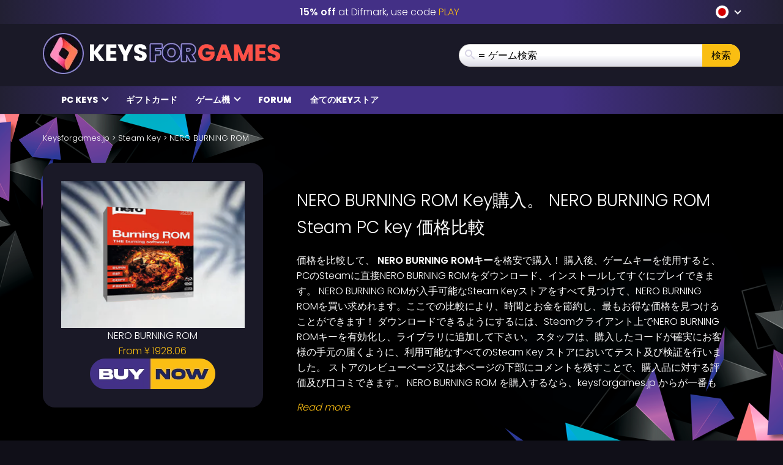

--- FILE ---
content_type: text/css
request_url: https://www.keysforgames.jp/wp-content/cache/autoptimize/css/autoptimize_single_e484b5af5a0fb1a3d6f401ed09c826ce.css?v=1768382299
body_size: 9213
content:
input[type=search]{-webkit-box-sizing:border-box;-moz-box-sizing:border-box;box-sizing:border-box}input[type=radio],input[type=checkbox]{margin:4px 0 0;margin-top:1px \9;line-height:normal}input[type=file]{display:block}input[type=range]{display:block;width:100%}select[multiple],select[size]{height:auto}input[type=file]:focus,input[type=radio]:focus,input[type=checkbox]:focus{outline:thin dotted;outline:5px auto -webkit-focus-ring-color;outline-offset:-2px}.form-control{display:block;width:100%;height:39px;padding:6px 12px;font-size:16px;line-height:1.6;color:#555;background-color:#fff;background-image:none;border:1px solid #dadbdd}.form-control:focus{border-color:#66afe9;outline:0;-webkit-box-shadow:inset 0 1px 1px rgba(0,0,0,.075),0 0 8px rgba(102,175,233,.6);box-shadow:inset 0 1px 1px rgba(0,0,0,.075),0 0 8px rgba(102,175,233,.6)}.form-control::-moz-placeholder{color:#999;opacity:1}.form-control:-ms-input-placeholder{color:#999}.form-control::-webkit-input-placeholder{color:#999}.form-control[disabled],.form-control[readonly],fieldset[disabled] .form-control{background-color:#eee;opacity:1}.form-control[disabled],fieldset[disabled] .form-control{cursor:not-allowed}textarea.form-control{height:auto}input[type=search]{-webkit-appearance:none}@media screen and (-webkit-min-device-pixel-ratio:0){input[type=date].form-control,input[type=time].form-control,input[type=datetime-local].form-control,input[type=month].form-control{line-height:39px}input[type=date].input-sm,.input-group-sm input[type=date],input[type=time].input-sm,.input-group-sm input[type=time],input[type=datetime-local].input-sm,.input-group-sm input[type=datetime-local],input[type=month].input-sm,.input-group-sm input[type=month]{line-height:33px}input[type=date].input-lg,.input-group-lg input[type=date],input[type=time].input-lg,.input-group-lg input[type=time],input[type=datetime-local].input-lg,.input-group-lg input[type=datetime-local],input[type=month].input-lg,.input-group-lg input[type=month]{line-height:49px}}.form-group{margin-bottom:15px}.radio,.checkbox{position:relative;display:block;margin-top:10px;margin-bottom:10px}.radio label,.checkbox label{min-height:25px;padding-left:20px;margin-bottom:0;font-weight:400;cursor:pointer}.radio input[type=radio],.radio-inline input[type=radio],.checkbox input[type=checkbox],.checkbox-inline input[type=checkbox]{position:absolute;margin-left:-20px;margin-top:4px \9}.radio+.radio,.checkbox+.checkbox{margin-top:-5px}.radio-inline,.checkbox-inline{position:relative;display:inline-block;padding-left:20px;margin-bottom:0;vertical-align:middle;font-weight:400;cursor:pointer}.radio-inline+.radio-inline,.checkbox-inline+.checkbox-inline{margin-top:0;margin-left:10px}input[type=radio][disabled],input[type=radio].disabled,fieldset[disabled] input[type=radio],input[type=checkbox][disabled],input[type=checkbox].disabled,fieldset[disabled] input[type=checkbox]{cursor:not-allowed}.radio-inline.disabled,fieldset[disabled] .radio-inline,.checkbox-inline.disabled,fieldset[disabled] .checkbox-inline{cursor:not-allowed}.radio.disabled label,fieldset[disabled] .radio label,.checkbox.disabled label,fieldset[disabled] .checkbox label{cursor:not-allowed}.form-control-static{padding-top:7px;padding-bottom:7px;margin-bottom:0;min-height:41px}.form-control-static.input-lg,.form-control-static.input-sm{padding-left:0;padding-right:0}.form-horizontal .radio,.form-horizontal .checkbox,.form-horizontal .radio-inline,.form-horizontal .checkbox-inline{margin-top:0;margin-bottom:0;padding-top:7px}.form-horizontal .radio,.form-horizontal .checkbox{min-height:32px}.form-horizontal .form-group{margin-left:-15px;margin-right:-15px}.form-horizontal .form-group:before,.form-horizontal .form-group:after{content:" ";display:table}.form-horizontal .form-group:after{clear:both}@media (min-width:768px){.form-horizontal .control-label{text-align:right;margin-bottom:0;padding-top:7px}}.btn{display:inline-block;margin-bottom:0;font-weight:400;text-align:center;vertical-align:middle;touch-action:manipulation;cursor:pointer;background-image:none;border:1px solid transparent;white-space:nowrap;padding:6px 12px;font-size:16px;line-height:1.6;border-radius:4px;-webkit-user-select:none;-moz-user-select:none;-ms-user-select:none;user-select:none}.btn:focus,.btn.focus,.btn:active:focus,.btn:active.focus,.btn.active:focus,.btn.active.focus{outline:thin dotted;outline:5px auto -webkit-focus-ring-color;outline-offset:-2px}.btn:hover,.btn:focus,.btn.focus{color:#333;text-decoration:none}.btn:active,.btn.active{outline:0;background-image:none;-webkit-box-shadow:inset 0 3px 5px rgba(0,0,0,.125);box-shadow:inset 0 3px 5px rgba(0,0,0,.125)}.btn.disabled,.btn[disabled],fieldset[disabled] .btn{cursor:not-allowed;opacity:.65;filter:alpha(opacity=65);-webkit-box-shadow:none;box-shadow:none}a.btn.disabled,fieldset[disabled] a.btn{pointer-events:none}.btn-default{color:#333;background-color:#fff;border-color:#ccc}.btn-default:focus,.btn-default.focus{color:#333;background-color:#e6e6e6;border-color:#8c8c8c}.btn-default:hover{color:#333;background-color:#e6e6e6;border-color:#adadad}.btn-default:active,.btn-default.active,.open>.btn-default.dropdown-toggle{color:#333;background-color:#e6e6e6;border-color:#adadad}.btn-default:active:hover,.btn-default:active:focus,.btn-default:active.focus,.btn-default.active:hover,.btn-default.active:focus,.btn-default.active.focus,.open>.btn-default.dropdown-toggle:hover,.open>.btn-default.dropdown-toggle:focus,.open>.btn-default.dropdown-toggle.focus{color:#333;background-color:#d4d4d4;border-color:#8c8c8c}.btn-default:active,.btn-default.active,.open>.btn-default.dropdown-toggle{background-image:none}.btn-default.disabled,.btn-default.disabled:hover,.btn-default.disabled:focus,.btn-default.disabled.focus,.btn-default.disabled:active,.btn-default.disabled.active,.btn-default[disabled],.btn-default[disabled]:hover,.btn-default[disabled]:focus,.btn-default[disabled].focus,.btn-default[disabled]:active,.btn-default[disabled].active,fieldset[disabled] .btn-default,fieldset[disabled] .btn-default:hover,fieldset[disabled] .btn-default:focus,fieldset[disabled] .btn-default.focus,fieldset[disabled] .btn-default:active,fieldset[disabled] .btn-default.active{background-color:#fff;border-color:#ccc}.btn-default .badge{color:#fff;background-color:#333}.btn-primary{color:#fff;background-color:#352b64;border-color:#2c2352}.btn-primary:focus,.btn-primary.focus{color:#fff;background-color:#221c40;border-color:#000}.btn-primary:hover{color:#fff;background-color:#221c40;border-color:#151127}.btn-primary:active,.btn-primary.active,.open>.btn-primary.dropdown-toggle{color:#fff;background-color:#221c40;border-color:#151127}.btn-primary:active:hover,.btn-primary:active:focus,.btn-primary:active.focus,.btn-primary.active:hover,.btn-primary.active:focus,.btn-primary.active.focus,.open>.btn-primary.dropdown-toggle:hover,.open>.btn-primary.dropdown-toggle:focus,.open>.btn-primary.dropdown-toggle.focus{color:#fff;background-color:#151127;border-color:#000}.btn-primary:active,.btn-primary.active,.open>.btn-primary.dropdown-toggle{background-image:none}.btn-primary.disabled,.btn-primary.disabled:hover,.btn-primary.disabled:focus,.btn-primary.disabled.focus,.btn-primary.disabled:active,.btn-primary.disabled.active,.btn-primary[disabled],.btn-primary[disabled]:hover,.btn-primary[disabled]:focus,.btn-primary[disabled].focus,.btn-primary[disabled]:active,.btn-primary[disabled].active,fieldset[disabled] .btn-primary,fieldset[disabled] .btn-primary:hover,fieldset[disabled] .btn-primary:focus,fieldset[disabled] .btn-primary.focus,fieldset[disabled] .btn-primary:active,fieldset[disabled] .btn-primary.active{background-color:#352b64;border-color:#2c2352}.btn-primary .badge{color:#352b64;background-color:#fff}.btn-success{color:#fff;background-color:#5cb85c;border-color:#4cae4c}.btn-success:focus,.btn-success.focus{color:#fff;background-color:#449d44;border-color:#255625}.btn-success:hover{color:#fff;background-color:#449d44;border-color:#398439}.btn-success:active,.btn-success.active,.open>.btn-success.dropdown-toggle{color:#fff;background-color:#449d44;border-color:#398439}.btn-success:active:hover,.btn-success:active:focus,.btn-success:active.focus,.btn-success.active:hover,.btn-success.active:focus,.btn-success.active.focus,.open>.btn-success.dropdown-toggle:hover,.open>.btn-success.dropdown-toggle:focus,.open>.btn-success.dropdown-toggle.focus{color:#fff;background-color:#398439;border-color:#255625}.btn-success:active,.btn-success.active,.open>.btn-success.dropdown-toggle{background-image:none}.btn-success.disabled,.btn-success.disabled:hover,.btn-success.disabled:focus,.btn-success.disabled.focus,.btn-success.disabled:active,.btn-success.disabled.active,.btn-success[disabled],.btn-success[disabled]:hover,.btn-success[disabled]:focus,.btn-success[disabled].focus,.btn-success[disabled]:active,.btn-success[disabled].active,fieldset[disabled] .btn-success,fieldset[disabled] .btn-success:hover,fieldset[disabled] .btn-success:focus,fieldset[disabled] .btn-success.focus,fieldset[disabled] .btn-success:active,fieldset[disabled] .btn-success.active{background-color:#5cb85c;border-color:#4cae4c}.btn-success .badge{color:#5cb85c;background-color:#fff}.btn-info{color:#fff;background-color:#5bc0de;border-color:#46b8da}.btn-info:focus,.btn-info.focus{color:#fff;background-color:#31b0d5;border-color:#1b6d85}.btn-info:hover{color:#fff;background-color:#31b0d5;border-color:#269abc}.btn-info:active,.btn-info.active,.open>.btn-info.dropdown-toggle{color:#fff;background-color:#31b0d5;border-color:#269abc}.btn-info:active:hover,.btn-info:active:focus,.btn-info:active.focus,.btn-info.active:hover,.btn-info.active:focus,.btn-info.active.focus,.open>.btn-info.dropdown-toggle:hover,.open>.btn-info.dropdown-toggle:focus,.open>.btn-info.dropdown-toggle.focus{color:#fff;background-color:#269abc;border-color:#1b6d85}.btn-info:active,.btn-info.active,.open>.btn-info.dropdown-toggle{background-image:none}.btn-info.disabled,.btn-info.disabled:hover,.btn-info.disabled:focus,.btn-info.disabled.focus,.btn-info.disabled:active,.btn-info.disabled.active,.btn-info[disabled],.btn-info[disabled]:hover,.btn-info[disabled]:focus,.btn-info[disabled].focus,.btn-info[disabled]:active,.btn-info[disabled].active,fieldset[disabled] .btn-info,fieldset[disabled] .btn-info:hover,fieldset[disabled] .btn-info:focus,fieldset[disabled] .btn-info.focus,fieldset[disabled] .btn-info:active,fieldset[disabled] .btn-info.active{background-color:#5bc0de;border-color:#46b8da}.btn-info .badge{color:#5bc0de;background-color:#fff}.btn-warning{color:#fff;background-color:#f0ad4e;border-color:#eea236}.btn-warning:focus,.btn-warning.focus{color:#fff;background-color:#ec971f;border-color:#985f0d}.btn-warning:hover{color:#fff;background-color:#ec971f;border-color:#d58512}.btn-warning:active,.btn-warning.active,.open>.btn-warning.dropdown-toggle{color:#fff;background-color:#ec971f;border-color:#d58512}.btn-warning:active:hover,.btn-warning:active:focus,.btn-warning:active.focus,.btn-warning.active:hover,.btn-warning.active:focus,.btn-warning.active.focus,.open>.btn-warning.dropdown-toggle:hover,.open>.btn-warning.dropdown-toggle:focus,.open>.btn-warning.dropdown-toggle.focus{color:#fff;background-color:#d58512;border-color:#985f0d}.btn-warning:active,.btn-warning.active,.open>.btn-warning.dropdown-toggle{background-image:none}.btn-warning.disabled,.btn-warning.disabled:hover,.btn-warning.disabled:focus,.btn-warning.disabled.focus,.btn-warning.disabled:active,.btn-warning.disabled.active,.btn-warning[disabled],.btn-warning[disabled]:hover,.btn-warning[disabled]:focus,.btn-warning[disabled].focus,.btn-warning[disabled]:active,.btn-warning[disabled].active,fieldset[disabled] .btn-warning,fieldset[disabled] .btn-warning:hover,fieldset[disabled] .btn-warning:focus,fieldset[disabled] .btn-warning.focus,fieldset[disabled] .btn-warning:active,fieldset[disabled] .btn-warning.active{background-color:#f0ad4e;border-color:#eea236}.btn-warning .badge{color:#f0ad4e;background-color:#fff}.btn-danger{color:#fff;background-color:#d9534f;border-color:#d43f3a}.btn-danger:focus,.btn-danger.focus{color:#fff;background-color:#c9302c;border-color:#761c19}.btn-danger:hover{color:#fff;background-color:#c9302c;border-color:#ac2925}.btn-danger:active,.btn-danger.active,.open>.btn-danger.dropdown-toggle{color:#fff;background-color:#c9302c;border-color:#ac2925}.btn-danger:active:hover,.btn-danger:active:focus,.btn-danger:active.focus,.btn-danger.active:hover,.btn-danger.active:focus,.btn-danger.active.focus,.open>.btn-danger.dropdown-toggle:hover,.open>.btn-danger.dropdown-toggle:focus,.open>.btn-danger.dropdown-toggle.focus{color:#fff;background-color:#ac2925;border-color:#761c19}.btn-danger:active,.btn-danger.active,.open>.btn-danger.dropdown-toggle{background-image:none}.btn-danger.disabled,.btn-danger.disabled:hover,.btn-danger.disabled:focus,.btn-danger.disabled.focus,.btn-danger.disabled:active,.btn-danger.disabled.active,.btn-danger[disabled],.btn-danger[disabled]:hover,.btn-danger[disabled]:focus,.btn-danger[disabled].focus,.btn-danger[disabled]:active,.btn-danger[disabled].active,fieldset[disabled] .btn-danger,fieldset[disabled] .btn-danger:hover,fieldset[disabled] .btn-danger:focus,fieldset[disabled] .btn-danger.focus,fieldset[disabled] .btn-danger:active,fieldset[disabled] .btn-danger.active{background-color:#d9534f;border-color:#d43f3a}.btn-danger .badge{color:#d9534f;background-color:#fff}.btn-link{color:#fabe12;font-weight:400;border-radius:0}.btn-link,.btn-link:active,.btn-link.active,.btn-link[disabled],fieldset[disabled] .btn-link{background-color:transparent;-webkit-box-shadow:none;box-shadow:none}.btn-link,.btn-link:hover,.btn-link:focus,.btn-link:active{border-color:transparent}.btn-link:hover,.btn-link:focus{color:#fabe12;text-decoration:underline;background-color:transparent}.btn-link[disabled]:hover,.btn-link[disabled]:focus,fieldset[disabled] .btn-link:hover,fieldset[disabled] .btn-link:focus{color:#777;text-decoration:none}.btn-lg{padding:10px 16px;font-size:20px;line-height:1.33333;border-radius:6px}.btn-sm{padding:5px 10px;font-size:14px;line-height:1.5;border-radius:3px}.btn-xs{padding:1px 5px;font-size:14px;line-height:1.5;border-radius:3px}.btn-block{display:block;width:100%}.btn-block+.btn-block{margin-top:5px}input[type=submit].btn-block,input[type=reset].btn-block,input[type=button].btn-block{width:100%}.clearfix:before,.clearfix:after{content:" ";display:table}.clearfix:after{clear:both}.center-block{display:block;margin-left:auto;margin-right:auto}.pull-right{float:right !important}.pull-left{float:left !important}.hide{display:none !important}.show{display:block !important}.invisible{visibility:hidden}.text-hide{font:0/0 a;color:transparent;text-shadow:none;background-color:transparent;border:0}.hidden{display:none !important}.affix{position:fixed}@media (max-width:767px){.hidden-xs{display:none !important}}.gform_wrapper ul{padding-left:0;list-style:none}.gform_wrapper li{margin-bottom:15px}.gform_wrapper form{margin-bottom:0}.gfield_required{padding-left:3px;color:#b94a48}.ginput_container input,.ginput_container select,.ginput_container textarea{display:block;width:100%;height:34px;padding:6px 12px;font-size:14px;line-height:1.428571429;color:#555;background-color:#fff;border:1px solid #ccc}.ginput_container input:focus,.ginput_container select:focus,.ginput_container textarea:focus{border-color:#66afe9;outline:0;-webkit-box-shadow:inset 0 1px 1px rgba(0,0,0,.075),0 0 8px rgba(102,175,233,.6);box-shadow:inset 0 1px 1px rgba(0,0,0,.075),0 0 8px rgba(102,175,233,.6)}.ginput_container input[disabled],.ginput_container select[disabled],.ginput_container textarea[disabled],.ginput_container input[readonly],.ginput_container select[readonly],.ginput_container textarea[readonly],fieldset[disabled] .ginput_container input,fieldset[disabled] .ginput_container select,fieldset[disabled] .ginput_container textarea{cursor:not-allowed;background-color:#eee}textarea.ginput_container input,textarea.ginput_container select,textarea.ginput_container textarea{height:auto}.ginput_container textarea{height:auto}.gform_button:focus{outline:5px auto -webkit-focus-ring-color;outline-offset:-2px}.gform_button:hover,.gform_button:focus{color:#333;text-decoration:none}.gform_button:active,.gform_button.active{outline:0;background-image:none;-webkit-box-shadow:inset 0 3px 5px rgba(0,0,0,.125);box-shadow:inset 0 3px 5px rgba(0,0,0,.125)}.gform_button.disabled,.gform_button[disabled],fieldset[disabled] .gform_button{cursor:not-allowed;pointer-events:none;opacity:.65;filter:alpha(opacity=65);-webkit-box-shadow:none;box-shadow:none}.gform_button:active,.gform_button.active,.open .dropdown-toggle.gform_button{background-image:none}.gform_button.disabled,.gform_button[disabled],fieldset[disabled] .gform_button,.gform_button.disabled:hover,.gform_button[disabled]:hover,fieldset[disabled] .gform_button:hover,.gform_button.disabled:focus,.gform_button[disabled]:focus,fieldset[disabled] .gform_button:focus,.gform_button.disabled:active,.gform_button[disabled]:active,fieldset[disabled] .gform_button:active,.gform_button.disabled.active,.gform_button[disabled].active,fieldset[disabled] .gform_button.active{background-color:#428bca;border-color:#357ebd}.gfield_error .gfield_label{color:#b94a48}.gfield_error input,.gfield_error select,.gfield_error textarea{border-color:#eed3d7;background-color:#f2dede;color:#b94a48}.gfield_error input:focus,.gfield_error select:focus,.gfield_error textarea:focus{border-color:#b94a48;outline:0;-webkit-box-shadow:inset 0 1px 1px rgba(0,0,0,.075),0 0 8px rgba(185,74,72,.6);box-shadow:inset 0 1px 1px rgba(0,0,0,.075),0 0 8px rgba(185,74,72,.6)}.gform_validation_container{display:none}.validation_error{margin-bottom:20px}.validation_error h2{font-size:16px}.validation_error h4{margin-top:0;color:inherit}.validation_error .alert-link{font-weight:700}.validation_error>p,.validation_error>ul{margin-bottom:0}.validation_error>p+p{margin-top:5px}.validation_error hr{border-top-color:#e6c1c7}.validation_error .alert-link{color:#953b39}#gforms_confirmation_message{padding:15px;margin-bottom:20px;border:1px solid transparent;border-radius:4px}#gforms_confirmation_message h4{margin-top:0;color:inherit}#gforms_confirmation_message .alert-link{font-weight:700}#gforms_confirmation_message>p,#gforms_confirmation_message>ul{margin-bottom:0}#gforms_confirmation_message>p+p{margin-top:5px}.gform_footer{clear:both}.nopadding{padding:0}.nopadding-left{padding-left:0}.nopadding-right{padding-right:0}.row.is-flex{display:flex;flex-wrap:wrap}.row.is-flex>[class*=col-]{display:flex;flex-direction:column}.row.is-flex{display:-webkit-box;display:-webkit-flex;display:-ms-flexbox;display:flex;-webkit-flex-wrap:wrap;-ms-flex-wrap:wrap;flex-wrap:wrap}.row.is-flex>[class*=col-]{display:-webkit-box;display:-webkit-flex;display:-ms-flexbox;display:flex;-webkit-box-orient:vertical;-webkit-box-direction:normal;-webkit-flex-direction:column;-ms-flex-direction:column;flex-direction:column}.search-form{position:relative}.search-results.top-games-list{position:absolute;z-index:2;line-height:1;width:100%;text-align:left;margin:0}.search-results.top-games-list ul{display:block;list-style:none;padding:0;margin:5px 0}.search-results.top-games-list .top-games-price{margin-top:7px}.search-results.top-games-list .top-games-title{margin-top:7px}.search-results.top-games-list .top-games-meta{width:69%}@media (min-width:768px){.search-results.top-games-list:not(.search-results-homepage){left:0;right:0}.search-results.top-games-list:not(.search-results-homepage) .top-games-img{width:auto}.search-results.top-games-list:not(.search-results-homepage) .top-games-meta{width:auto;margin-left:10px}}#comments .comment-list{list-style:none;margin:0;padding:0}#comments .comment-list li{background:#f9f8f8;padding:15px}#comments .comment-list li:nth-child(2n){background:#fff}#comments .comment-list li .comment-text .comment-text-title{display:block}#comments .comment-list li .comment-text .comment-text-title p{margin:0;font-size:15px;font-weight:600;white-space:nowrap;text-overflow:ellipsis;overflow:hidden;color:#000;width:35%}#comments .comment-list li .comment-text .comment-text-subtitle{display:block;color:#342f2f;font-size:14px;font-style:italic;margin-bottom:10px}#comments .comment-list li .comment-text .comment-reply-link{float:right}#comments .comment-list li ul{padding-left:10px;list-style:none;border-top:1px solid #ddd;margin-top:15px}#respond{padding:15px 0 0}#respond .btn{float:right}@media (max-width:768px){#respond{padding:0}}@media (max-width:768px){.form-group div:first-of-type .form-control{margin:0 0 15px}}.rating span.star{display:inline-block;font-family:FontAwesome;font-style:normal;font-weight:400}.rating span.star:hover{cursor:pointer}.rating span.star:before{color:#777;content:"\e906"}.rating span.star:hover:before,.rating span.star:hover~span.star:before{color:#352b64;content:"\e907"}.rating span.star:hover:after{direction:ltr;content:attr(title);position:absolute;left:0;bottom:-22px;white-space:nowrap;font:normal 14px/normal Arial,Helvetica,sans-serif}.ratings{width:125px;height:25px;display:inline-block;position:relative;margin-bottom:15px}.ratings:before,.ratings:after{display:inline-block;font-family:FontAwesome;font-style:normal;font-weight:400;font-size:25px;position:absolute;top:0;left:0}.ratings:before{color:#777;content:"\e906\e906\e906\e906\e906"}.ratings:after{color:#352b64;content:"\e907\e907\e907\e907\e907";overflow:hidden}.ratings.zero:after{content:"\e906\e906\e906\e906\e906"}.ratings.half:after{content:"\e905"}.ratings.one:after{content:"\e907"}.ratings.onehalf:after{content:"\e907\e905"}.ratings.two:after{content:"\e907\e907"}.ratings.twohalf:after{content:"\e907\e907\e905"}.ratings.three:after{content:"\e907\e907\e907"}.ratings.threehalf:after{content:"\e907\e907\e907\e905"}.ratings.four:after{content:"\e907\e907\e907\e907"}.ratings.fourhalf:after{content:"\e907\e907\e907\e907\e905"}.rating-form .gfield_radio li{float:left;padding:5px !important;width:30px;display:block;font-size:30px;cursor:pointer}.rating-form .gfield_radio li input{display:none !important}.rating-form .gfield_radio li label{margin-left:0 !important;cursor:pointer}i.fa-star,i.fa-star-half-o{color:#352b64}i.fa-star-o{color:#999}.reviews-average{text-align:center}.reviews-average .rating-title{display:block;font-weight:700}.top-games-list{margin-bottom:30px}.top-games-list a{border-radius:20px;background:#202533;padding:5px;display:flex;flex-direction:row;flex-wrap:nowrap;align-items:center;align-content:center;gap:10px;margin-bottom:3px;min-height:51px}.top-games-list a:hover{background:#35324e}.top-games-list .top-games-count{color:#fabe12;font-style:normal;font-size:23px;width:26px;text-align:center;display:block}.top-games-list img{width:82px;height:41px;object-fit:cover;display:block}.top-games-list .top-games-title{color:#fff;direction:ltr;font-size:13px;flex:1 1 0px;overflow:hidden;height:40px;align-content:center;word-wrap:break-word;text-overflow:ellipsis}.top-games-list .top-games-price{margin-left:auto;display:flex;font-weight:600;font-size:13px;color:#fff;background:#352b64;border-radius:20px;padding:10px;justify-content:center;flex-basis:65px}.top-games-list.popular-games-list a{padding-left:20px}.top-games-list.pre-paid-list a{background:#300e13}.top-games-list.pre-paid-list a:hover{background:#4f171f}.top-games-list.pre-paid-list .top-games-price{background:#5d2a31}.top-games-list.software-list a{background:#042226}.top-games-list.software-list a:hover{background:#052d33}.top-games-list.software-list .top-games-price{background:#0c4148}footer{z-index:1;position:relative}.footer{color:#fff}.footer .footer-title{font-size:18px;font-weight:700;text-transform:uppercase;display:block;margin-bottom:10px}.footer-wrapper{background-color:#151428;padding:30px 0}.footer-wrapper .logo-container{margin-bottom:30px}.footer-wrapper .paymentmethods{margin:15px 0}@media (max-width:768px){.footer-wrapper .paymentmethods{display:none}}.footer-wrapper .flex-row{justify-content:space-between;align-items:flex-start}@media (max-width:768px){.footer-wrapper .flex-row{display:block}}.footer-wrapper .footer-widget{margin-bottom:30px}.footer-wrapper .footer-widget ul{margin:0;padding:0;display:block;list-style:none}.footer-wrapper .footer-widget ul li{margin:4px 0}.footer-wrapper a{color:#fff;text-transform:uppercase;font-size:15px}.footer-wrapper a:hover,.footer-wrapper a:focus{color:#f15a24}.footer-wrapper .social{margin-bottom:45px}.footer-wrapper .social .social-icon{background:#f15a24;width:40px;display:inline-block;height:40px;border-radius:100%;color:#fff;line-height:40px;font-size:23px;text-align:center;margin-right:5px}.footer-wrapper .social .social-icon:hover{background:#fff;color:#f15a24}.footer-wrapper .social .social-icon i{line-height:40px}.copyright-wrapper{background:radial-gradient(circle,#433086 43%,#222033 100%);text-align:center;font-size:12px;padding:10px 0}.newsletter-wrapper{position:relative;text-align:center;background:#34257d;background:url(/wp-content/themes/mmo/assets/img/redesign/newsletter-bg.webp),linear-gradient(90deg,#34257d 0%,#00b0c8 50%,#34257d 100%);background-repeat:no-repeat;background-position:bottom;background-size:contain;padding:60px 0}.newsletter-wrapper .gform_wrapper ul{padding:0}.newsletter-wrapper .newsletter-title{margin:0;font-size:30px;display:block;text-transform:uppercase;line-height:1;font-weight:500}@media (max-width:768px){.newsletter-wrapper .newsletter-title{font-size:20px}}.newsletter-wrapper .newsletter-subtitle{margin:0 0 15px;font-size:50px;font-weight:800;display:block;text-transform:uppercase;line-height:1}@media (max-width:768px){.newsletter-wrapper .newsletter-subtitle{font-size:36px}}.newsletter-wrapper .ginput_container input,.newsletter-wrapper .ff-default .ff-el-form-control{padding:0 30px;color:#fff;background:#2c89b4;background:linear-gradient(90deg,#2c89b4 0%,#00b0c8 50%,#2c89b4 100%);border:3px solid #fff;border-radius:20px;text-align:center;text-transform:uppercase;font-size:28px;font-weight:700;height:60px;margin:0 auto;width:auto;filter:drop-shadow(0px 5px 10px rgba(24,0,24,.16))}@media (max-width:768px){.newsletter-wrapper .ginput_container input,.newsletter-wrapper .ff-default .ff-el-form-control{font-size:20px;max-width:100%}}.newsletter-wrapper .ginput_container input::placeholder,.newsletter-wrapper .ff-default .ff-el-form-control::placeholder{text-transform:uppercase;font-size:28px;font-weight:700;color:#fff}@media (max-width:768px){.newsletter-wrapper .ginput_container input::placeholder,.newsletter-wrapper .ff-default .ff-el-form-control::placeholder{font-size:20px}}.newsletter-wrapper input[type=submit],.newsletter-wrapper button[type=submit]{border-radius:20px;background-color:#fabe12;color:#1c2460;padding:5px 32px;text-transform:uppercase;font-size:28px;font-weight:700;border:0}@media (max-width:768px){.newsletter-wrapper input[type=submit],.newsletter-wrapper button[type=submit]{font-size:20px}}@media (max-width:768px){.newsletter-wrapper input[type=submit],.newsletter-wrapper button[type=submit]{border-radius:0;display:block;margin:0 auto 20px}}.newsletter-wrapper .gform_wrapper .top_label .gfield_label{display:none}.newsletter-wrapper .gform_wrapper .gform_footer{display:inline-block}.trustpilot a{text-align:center;display:flex;flex-direction:column;flex-wrap:nowrap;justify-content:center;align-content:center;align-items:center;gap:10px}.footer-platforms-wrapper{background:#000;padding:30px 0}.footer-platforms-wrapper .flex-row{justify-content:space-between;margin:0 auto;max-width:85%}.footer-platforms-wrapper img{max-width:calc(100% / 7)}@media (max-width:768px){.footer-platforms-wrapper{display:none}}.popular-games-section{padding:30px 0;z-index:1;position:relative}.latest-keys{display:grid;grid-template-columns:repeat(3,1fr);grid-column-gap:10px;grid-row-gap:10px}@media (max-width:768px){.latest-keys{margin-bottom:30px;grid-template-columns:repeat(2,1fr)}.latest-keys a:last-child{display:none}}.most-wanted-section{padding:30px 0}.most-wanted{display:grid;grid-template-columns:repeat(5,1fr);grid-column-gap:10px;grid-row-gap:10px}@media (max-width:768px){.most-wanted{grid-template-columns:repeat(2,1fr)}}.coupon-banner{margin-top:30px}.homepage-platforms{background:#433086;background:radial-gradient(circle,#433086 43%,#222033 100%);padding:30px 0;position:relative;z-index:1}.homepage-platforms .flex-row{justify-content:space-around;margin:0 auto;max-width:85%}@media (max-width:768px){.homepage-platforms .flex-row{flex-wrap:wrap}}.homepage-platforms img{max-width:calc(100% / 7)}@media (max-width:768px){.homepage-platforms img{max-width:calc(100% / 4)}}.popular-section{padding:60px 0}.home-content-section{padding:60px 0;color:#fff}.game-overview-content .popular-games-item{background:#060120}.sellers .seller-filter .genre-filter{float:left}.sellers .seller-filter .sort-filter{float:right;padding:0}.sellers .seller-filter .sort-filter select{background:#f7f6f6}.sellers .seller-filter:after{clear:both;content:" ";display:table}.game-pagination{padding:10px 0 20px;text-align:center}.game-pagination button{background:0 0;border:none;padding:0;font:inherit;cursor:pointer;outline:inherit;color:#fff}.game-pagination button svg{color:#17132d;background:#fff;border-radius:100%;line-height:1;vertical-align:middle;padding:3px;margin-left:5px}.game-pagination .prev-page{float:left}.game-pagination .next-page{float:right}.game-overview-sidebar-wrapper{margin:0}.game-overview-sidebar-wrapper .sidebar-normal-widget{margin:10px}.grid.loading{opacity:.5}.games-grid{margin:30px 0}.games-grid .grid{display:grid;grid-template-columns:repeat(5,1fr);grid-column-gap:10px;grid-row-gap:10px}@media (max-width:768px){.games-grid .grid{grid-template-columns:repeat(2,1fr)}}.games-grid .loader{display:none;margin:0 auto;position:relative;width:50px;height:50px;border-radius:200%;background-color:#d9d9d9}.games-grid .loader.active{display:block}.games-grid .loader:after{content:'';position:absolute;left:5px;top:5px;display:block;width:40px;height:40px;background:transparent url(//www.keysforgames.jp/wp-content/themes/mmo/assets/css/../img/loading-spin.svg) no-repeat left top/40px 40px}.no-results{padding:15px 0 0}.game-seller-content{background:#17132d}.game-seller-content .rd-heading{font-size:18px;padding:30px 0}.game-widget .widget-title{font-weight:600;font-size:19px;margin-bottom:10px;display:block}.game-widget img{margin:20px 5%;max-width:90%}.game-widget a{text-align:left;color:#000}.game-widget ul{padding:0}.game-widget.widget-paymentmethods img{padding:10px}.game-widget .logo-w{background:#fff;max-width:320px}.system_requirements .row{margin:0}.system_requirements em{font-style:normal}.system_requirements ul{list-style:none;padding:0 !important}.system_requirements h2,.system_requirements h3,.system_requirements h4,.system_requirements h5{font-size:17px}.system_requirements a{font-weight:700;font-style:italic;color:#3b3737}.system_requirements a:hover{color:#f15a24}.morecontent span{display:none}.morelink{display:block}.language-menu-selecter{padding:0;border:1px solid #523ca8;border-radius:3px}.language-menu-selecter>li{position:relative;display:block;padding:5px 20px 5px 5px;border-radius:3px}.language-menu-selecter>li a{color:#fff}.language-menu-selecter>li .menu-caret{content:'';position:absolute;border-right:1px solid #fff;border-bottom:1px solid #fff;width:6px;height:6px;top:calc(50% - 2px);right:8px;transform:translateY(-50%) rotate(45deg)}.language-menu-selecter>li:hover .dropdown-menu{display:block}.language-menu-selecter>li .dropdown-menu{position:absolute;top:100%;z-index:1000;display:none;white-space:nowrap;padding:0 10px 0 5px;list-style:none;background:#fff;box-shadow:0px 6px 6px 0px rgba(149,157,165,.2);left:-1px;columns:3;border:1px solid #523ca8;border-radius:3px}@media (max-width:991px){.language-menu-selecter>li .dropdown-menu{columns:2;left:-29px;right:-29px}}.language-menu-selecter>li .dropdown-menu li{margin:2px 10px 2px 0;font-size:14px}.language-menu-selecter>li .dropdown-menu li a{color:#282828}.games-types{display:flex;flex-wrap:wrap;gap:4px}.games-types a{display:inline-block;white-space:nowrap;color:#fff;background-color:#45a4ff;padding:5px 13px;border-radius:20px;text-transform:uppercase;font-weight:600;font-size:14px}.games-types a:hover{background-color:#7b63ff}.games-scores{display:flex;flex-direction:column;gap:10px}.games-scores a{display:block;padding:10px;border-radius:4px;overflow:hidden;border:1px solid #dadbdd;background:#fff;color:#000;font-size:12px}.games-scores a:hover{background:#f9f9f9}.games-scores .labels{display:flex;justify-content:space-between;margin-bottom:5px}.games-scores .labels .labels__positive{color:#0fae56}.games-scores .labels .labels__negative{color:#b13d2b}.games-scores .labels .svg-inline--fa{display:var(--fa-display,inline-block);height:1em;overflow:visible;vertical-align:-.125em}.games-scores .bars{display:flex;gap:2px;margin:5px 0}.games-scores .bars .bar{height:4px;border-radius:2px}.games-scores .bars .bar__positive{background:#0fae56}.games-scores .bars .bar__negative{background:#b13d2b}.games-scores .info{display:flex;justify-content:space-between;align-items:baseline}.sidebar-scores{display:flex;flex-direction:column;gap:15px}.game-rating{text-align:center}.game-rating p{margin-bottom:0}.game-rating .rating-container{display:block;padding:10px;border-radius:4px;overflow:hidden;background:#fff;color:#000;font-size:12px}.game-rating i{font-size:25px}.sidebar-top-games-list{margin:30px 0}.sidebar-top-games-list.top-games-list a{padding-left:15px}.howlongtobeat a{color:#fff}.howlongtobeat a>div{display:flex;gap:10px}.howlongtobeat a .label{color:#7b63ff}.sidebar-scores{color:#fff}.sidebar-scores__title{font-weight:600;font-size:19px;margin-bottom:10px;display:block}.games-info{margin-top:-10px}.games-info .label{color:#45a4ff;width:1%;white-space:nowrap;padding-right:20px;vertical-align:top}.links{line-height:1.75;display:flex;flex-direction:column}.links .links__title{font-weight:600;font-size:19px;margin-bottom:10px;display:block}.links a{display:inline-flex;align-items:center;gap:8px;color:#fff}.links span{border-bottom:1px solid #fff}.links i{color:#dadbdd;width:1.25em;display:inline-flex;align-items:center;height:24px;text-align:center;filter:grayscale(1) contrast(.5);transition:filter .1s}.console-selector{margin:-15px;padding:4px;display:-webkit-box;display:-ms-flexbox;display:-webkit-flex;display:flex;border:none;gap:10px;flex-wrap:wrap}.console-selector .selector{height:40px;display:inline-block;list-style-type:none;white-space:nowrap;text-align:center;cursor:pointer;-ms-flex-preferred-size:content;flex-basis:content;-ms-flex-positive:1;flex-grow:1;-ms-flex-negative:1;flex-shrink:1;margin:0}.console-selector .selector span,.console-selector .selector a{height:40px;line-height:40px;padding:0;display:block;color:#fff;border-radius:3px;border:2px solid #523ca8}.console-selector .selector span.active,.console-selector .selector span:hover,.console-selector .selector a.active,.console-selector .selector a:hover{background-color:#523ca8}.console-selector .selector img{height:15px;width:15px;top:-2px;position:relative}.keysforgames-coupon-section{margin-bottom:30px}.keysforgames-coupon-section a{display:block}@media (max-width:991px){.keysforgames-coupon-section img{height:185px;object-fit:cover}}.game-about-prices{text-align:center;margin-bottom:30px}.game-faq{margin-bottom:30px}.game-faq .game-faq__title{background:#7b63ff;color:#000;font-weight:600;padding:10px 20px;font-size:24px}.system_requirements{margin:30px 0}.system_requirements .system_requirements__title{display:block;background:#45a4ff;color:#000;font-weight:600;padding:10px 20px;font-size:24px}.system_requirements li{font-weight:600}.system_requirements strong{font-weight:300}.canirunit{background:#000;display:block;padding:10px;border-radius:10px;border:2px solid #ffcd34;color:#fff;font-size:19px;font-weight:600;margin-bottom:30px}.canirunit img{width:30px;height:30px;margin-right:5px}.canirunit:hover{color:#ffcd34}.metacritic-score{background:#000;display:block;padding:10px;border-radius:10px;border:2px solid #ffcd34;color:#fff;font-size:19px;font-weight:600}.metacritic-score span{color:#ffcd34}.metacritic-score img{width:30px;height:29px;margin-right:5px}.metacritic-score:hover{color:#ffcd34}.price-alert-form{margin-bottom:30px}.price-alert-form .rd-heading{padding-bottom:0;margin-bottom:15px}.price-alert-form form{display:flex;justify-content:center;align-items:flex-end;gap:20px;margin-bottom:10px}@media (max-width:768px){.price-alert-form form{flex-direction:column;align-items:normal}}.price-alert-form label{display:block}.price-alert-form input{padding:5px;border-radius:3px;border:1px solid #523ca8;background:0 0;width:200px}@media (max-width:768px){.price-alert-form input{width:100%}}.price-alert-form button{border-radius:20px;background-color:#fabe12;color:#1c2460;padding:5px 32px;text-transform:uppercase;font-size:18px;font-weight:700;border:0}.price-alert-form #message{text-align:center;font-style:italic;font-size:12px}.videoContainer{max-width:980px;margin:30px auto;border-radius:20px;overflow:hidden}.videoWrapper{position:relative;padding-bottom:56.25%;height:0;min-height:185px}.videoWrapper iframe{position:absolute;top:0;left:0;width:100%;height:100%}.videoWrapper .lazyyoutube{height:100%;position:absolute;width:100%;background:#000;background-size:cover;background-position:center;display:flex;align-items:center;justify-content:center;opacity:1 !important}.videoWrapper .play-btn{border:0;background:0 0;width:80px;height:80px}.videoWrapper .play-btn:hover circle{stroke:#352b64}.videoWrapper .play-btn:hover polygon{fill:#352b64}.seller-filter{padding:15px 0 0;margin:15px 0;color:#fff;text-transform:uppercase;font-size:12px}@media (min-width:768px){.seller-filter{display:flex;flex-direction:row;align-items:center;align-content:center;justify-content:center;gap:10px}}.seller-filter form[name=filter-gameversions],.seller-filter form[name=dlc]{max-width:190px}.seller-filter form select{padding:5px;border-color:#523ca8;border-radius:3px;width:100%;background:0 0}.seller-filter form select:focus,.seller-filter form select:active{outline:none}.seller-filter form select option{background:#17132d;color:#fff;border-color:#523ca8}.seller-filter .show-fees-switch input{opacity:0;width:0;height:0}.seller-filter .show-fees-switch-outer{position:relative;width:45px;cursor:pointer;border-radius:25px;top:0;left:0;right:0;bottom:0;-webkit-transition:background-color .4s;transition:background-color .4s;height:26px;display:inline-block;border:1px solid #523ca8;vertical-align:middle;margin-right:5px;background:0 0}.seller-filter .show-fees-switch-inner:before{border-radius:50%;position:absolute;content:"";height:19px;width:19px;left:3px;bottom:3px;background-color:#523ca8;-webkit-transition:translate .4s,background-color .4s;transition:translate .4s,background-color .4s}.seller-filter .show-fees-switch input:checked+.show-fees-switch-outer{background-color:#523ca8}.seller-filter .show-fees-switch input:checked+.show-fees-switch-outer .show-fees-switch-inner:before{background-color:#fff;-webkit-transform:translateX(19px);-ms-transform:translateX(19px);transform:translateX(19px)}@media (max-width:768px){.seller-filter form{display:block;width:100%;padding:0;max-width:100%;margin-bottom:5px}.seller-filter form[name=filter-gameversions],.seller-filter form[name=dlc]{width:100%;padding:0;max-width:100%;float:none}.seller-filter form select{width:100%}}.show-5:not(.disable-it) .seller-wrapper{display:none}.show-5 .seller-wrapper:nth-child(-n+14){display:block}.seller-wrapper{position:relative}@media (max-width:768px){.seller-wrapper{text-align:center}}.seller-wrapper.recommended{margin:75px 0 15px}.seller-wrapper.recommended .seller-container{border:3px solid #5e46b7;border-top-left-radius:0;border-top-right-radius:0}.seller-wrapper:hover{cursor:pointer}.seller-wrapper a:not(.btn-seller),.seller-wrapper .seller-container{background:#17132d;font-size:13px;text-transform:uppercase;color:#fff;border:3px solid #523ca8;display:block;margin:15px 0;border-radius:20px}.seller-wrapper a:not(.btn-seller):hover,.seller-wrapper .seller-container:hover{background:#0b081a}@media (min-width:768px){.seller-wrapper a:not(.btn-seller),.seller-wrapper .seller-container{display:flex;flex-direction:row;align-items:stretch}}.seller-wrapper a:not(.btn-seller)>div,.seller-wrapper .seller-container>div{padding:0 15px}@media (min-width:768px){.seller-wrapper a:not(.btn-seller)>div,.seller-wrapper .seller-container>div{flex:1;display:flex;flex-direction:column;justify-content:center;align-items:center;border-right:2px solid #523ca8;margin:15px 0}}@media (max-width:768px){.seller-wrapper a:not(.btn-seller)>div,.seller-wrapper .seller-container>div{width:50%;float:left;max-width:100%;margin:10px 0}}.seller-wrapper a:not(.btn-seller):after,.seller-wrapper .seller-container:after{display:block;content:"";clear:both}.seller-wrapper .seller-reviews{border:0;padding:0;font-size:11px;text-align:center;margin:5px auto 0;display:block}.seller-wrapper .seller-reviews .ratings{width:60px;height:12px;margin:0 auto}.seller-wrapper .seller-reviews .ratings:before,.seller-wrapper .seller-reviews .ratings:after{font-size:12px}.seller-wrapper .seller-container .seller-logo{width:100%;flex:2}.seller-wrapper .seller-container .seller-logo.recommended.fr:after{content:"Conseille"}.seller-wrapper .seller-container .seller-logo.recommended.mx:after,.seller-wrapper .seller-container .seller-logo.recommended.es:after{content:"Recomendado"}.seller-wrapper .seller-container .seller-logo.recommended.it:after{content:"Consigliato"}.seller-wrapper .seller-container .seller-logo.recommended.pt:after{content:"Recomendado"}.seller-wrapper .seller-container .seller-logo.recommended:after{content:"Recommended"}.seller-wrapper .seller-container .seller-logo.recommended.de:after{content:"Empfohlen"}.seller-wrapper .seller-container .seller-logo.recommended.nl:after{content:"Aanbevolen"}.seller-wrapper .seller-container .seller-logo.recommended.gr:after{content:"Synistatai"}.seller-wrapper .seller-container .seller-logo.recommended.hu:after{content:"Ajanlott"}.seller-wrapper .seller-container .seller-logo.recommended.se:after{content:"Rekommenderad"}.seller-wrapper .seller-container .seller-logo.recommended.no:after{content:"Anbefalt"}.seller-wrapper .seller-container .seller-logo.recommended.dk:after{content:"Anbefalede"}.seller-wrapper .seller-container .seller-logo.recommended.ro:after{content:"Recomandat"}.seller-wrapper .seller-container .seller-logo.recommended.jp:after{content:"Osusume sa reta"}.seller-wrapper .seller-container .seller-logo.recommended.kr:after{content:"Chucheon"}.seller-wrapper .seller-container .seller-logo.recommended.pl:after{content:"Zalecana"}.seller-wrapper .seller-container .seller-logo.recommended.cz:after{content:"Doporuceno"}.seller-wrapper .seller-container .seller-logo.recommended.fi:after{content:"Suositeltava"}.seller-wrapper .seller-container .seller-logo.recommended.tr:after{content:"Tavsiye edilen"}.seller-wrapper .seller-container .seller-logo.recommended:after{position:absolute;font-family:HeadingBold;font-size:20px;line-height:40px;background:#fff;top:-43px;left:0;color:#040019;width:100%;text-align:center;background:#5e46b7;border:3px solid #523ca8;border-top-left-radius:20px;border-top-right-radius:20px}.seller-wrapper .seller-container .seller-logo img{display:block;max-height:70px;margin:0 auto}.seller-wrapper[data-seller=keysforgames]{margin:60px 0 15px}.seller-wrapper[data-seller=keysforgames] .seller-container{border:3px solid #02aa00;border-top-left-radius:0;border-top-right-radius:0}.seller-wrapper[data-seller=keysforgames] .seller-container .seller-logo:after{position:absolute;font-family:HeadingBold;font-size:20px;line-height:40px;top:-43px;left:0;color:#fff;width:100%;text-align:center;background:#02aa00;border:3px solid #02aa00;border-top-left-radius:20px;border-top-right-radius:20px}.seller-wrapper .seller-extra-costs{margin-top:5px;font-size:9px;font-weight:400;flex-direction:column;text-align:center}.seller-wrapper .seller-extra-costs>span{margin-left:5px;word-break:keep-all}.seller-wrapper .seller-extra-costs svg{margin-right:5px;vertical-align:middle}.seller-wrapper .game-logo{border-right:0}.seller-wrapper .game-tags{font-weight:400;font-size:12px;display:block}.seller-wrapper .game-title,.seller-wrapper .game-version-c{font-size:14px}.seller-wrapper .game-price-wrapper .seller-currency{color:#fabe12;font-size:17px;line-height:22px}.seller-wrapper .price-wrapper{align-items:flex-start;border-right:0;padding:0 15px}.seller-wrapper .price-coupon-text{color:#5a43b0;font-size:13px;line-height:17px;display:block;font-weight:light}.seller-wrapper .price-coupon{display:inline-block;color:#fff;background:#02aa00;padding:5px;font-size:12px;line-height:17px;font-weight:400}.seller-wrapper .price-inside{color:#fabe12;font-size:20px;text-align:center;display:flex;flex-direction:column}.seller-wrapper .price-inside .newprice{white-space:nowrap}.seller-wrapper .oldprice{text-decoration:line-through;font-size:12px;line-height:14px;color:#fff}.seller-wrapper .coupon{color:#f15a24}.seller-wrapper .seller-region{text-align:center;display:flex;flex-direction:row;flex-wrap:nowrap;align-items:center}.seller-wrapper .seller-region img{max-height:25px;max-width:25px;margin:0 auto;display:inline-block}.seller-wrapper .seller-subregion{text-overflow:ellipsis;display:flex;flex-direction:row;align-items:center;position:relative}.seller-wrapper .seller-subregion>span{max-width:109px}.seller-wrapper .small{font-size:10px;display:block;text-align:center;font-weight:700}@media (min-width:768px){.seller-wrapper a:not(.seller-link) .game-logo{flex:none;width:100px}.seller-wrapper a:not(.seller-link) .game-title-c{flex-grow:3;align-items:start}.seller-wrapper .seller-region-c{max-width:160px}.seller-wrapper .seller-version-c{max-width:135px}.seller-wrapper .seller-version-c .price-coupon-text{margin-bottom:5px}.seller-wrapper .seller-version-c .seller-version{display:block;white-space:nowrap;overflow:hidden;text-overflow:ellipsis;max-width:105px}.seller-wrapper .seller-paymentmethods-c{max-width:210px;flex:2 !important;position:relative}.seller-wrapper .seller-paymentmethods-c .price-coupon{text-overflow:ellipsis;white-space:nowrap;overflow:hidden}.seller-wrapper .seller-paymentmethods-c .price-coupon-text{margin-bottom:5px}.seller-wrapper .seller-container .seller-button-c{align-items:flex-end;border-right:0;margin-left:auto;position:relative}.seller-wrapper .seller-container .seller-button-c span{position:absolute;bottom:-15px;color:#523ca8;font-size:10px}.seller-wrapper .price-wrapper{max-width:135px}}@media (max-width:768px){.seller-wrapper .seller-paymentmethods-c{width:100% !important}.seller-wrapper .seller-container .price-wrapper,.seller-wrapper a:not(.seller-link) .seller-button-c,.seller-wrapper .seller-container .seller-button-c{width:100%;display:flex;flex-direction:column;align-items:center}.seller-wrapper a:not(.seller-link) .game-logo{width:100%}.seller-wrapper a:not(.seller-link) .game-title-c{width:100%}.seller-wrapper a:not(.seller-link) .game-price-wrapper{width:50%;padding:10px 15px}}.seller-footer{text-align:center;padding:20px 15px;clear:both}.seller-footer .btn{background:#fff;color:#f15a24;border:1px solid #f15a24;white-space:normal;max-width:90%;margin:0 auto}.seller-footer .btn:hover{background:#f15a24;color:#fff}.sellers .seller-wrapper[data-seller=wyrel]~.seller-wrapper[data-seller=wyrel]{display:none}.faq .faq-item{margin-bottom:10px}.faq .collapsible{border-bottom:1px solid #fff;display:block;cursor:pointer;padding:18px 38px 18px 18px;width:100%;text-align:left;outline:none;margin:0;position:relative;font-size:18px}.faq .collapsible:after{position:absolute;display:inline-block;border-style:solid;border-width:.15em .15em 0 0;content:'';height:.45em;width:.45em;top:28px;right:20px;transform:rotate(135deg);border-color:#2f245d}.faq .collapsible.active:after{transform:rotate(-45deg)}.faq .content{padding:0 18px;max-height:0;overflow:hidden;transition:max-height .2s ease-out}.faq .content div{padding:18px 0}.tooltip-account{background:#352b64;border-radius:100%;padding:0 8px;color:#fff;position:absolute;right:-18px;top:-18px}.tooltip{cursor:help}.tooltip:before,.tooltip:after{position:absolute;left:50%;opacity:0;display:none}.tooltip:before{content:"";border-width:10px 8px 8px;border-style:solid;border-color:rgba(0,0,0,.8) transparent transparent transparent;top:-10px;margin-left:-8px}.tooltip:after{content:attr(data-tooltip);background:rgba(0,0,0,.8);top:-10px;transform:translateY(-100%);font-size:14px;margin-left:-150px;width:300px;border-radius:10px;color:#fff;padding:14px;text-align:center;white-space:normal}@media (max-width:991px){.tooltip:after{left:0;right:0;margin-left:-65px}}.tooltip:hover:before,.tooltip:hover:after{opacity:1;display:block}@media (max-width:991px){.price-coupon.tooltip:after{margin-left:-110px}}.game-seller-overview{margin:30px 0}.game-seller-overview .game-seller-overview-grid{display:grid;grid-template-columns:repeat(3,1fr);gap:30px}@media (max-width:768px){.game-seller-overview .game-seller-overview-grid{grid-template-columns:repeat(2,1fr);gap:15px}}.game-seller-content{padding:30px 0}.aanbieder{background:#1a1927;border-radius:20px;color:#fff;text-align:center;margin-bottom:30px;height:100%}.aanbieder a{color:#fff;margin-bottom:15px}.aanbieder .btn-default{background-color:transparent}.aanbieder .aanbieder--logoimg{background:#fff;border-top-left-radius:20px;border-top-right-radius:20px}.aanbieder .aanbieder--logoimg a{display:block;margin:0 auto;height:150px;width:80%;position:relative}.aanbieder .aanbieder--logoimg a img{position:absolute;top:50%;left:50%;transform:translate(-50%,-50%);max-height:100%}.aanbieder .seller-coupon-unselect{display:block;margin-top:1em;font-size:14px;-webkit-touch-callout:none;-webkit-user-select:none;-khtml-user-select:none;-moz-user-select:none;-ms-user-select:none;user-select:none}.aanbieder .seller-empty-coupon{display:block;margin-top:1em;font-size:14px}.aanbieder .name{border-top:1px solid #dadbdd;border-bottom:1px solid #dadbdd;margin-bottom:20px;padding:0 0 20px}.aanbieder .name h3{font-size:19px;margin-bottom:0}.aanbieder .text{padding:0 20px}.aanbieder .link{background:0 0;border:none;padding:0;font:inherit;cursor:pointer;outline:inherit;color:#fabe12;position:relative}.aanbieder .link svg{color:#fff;background:#fabe12;border-radius:100%;line-height:1;vertical-align:middle;padding:3px;margin-left:5px;position:absolute;top:50%;right:-23px;margin-top:-7px;transition:right .1s ease-in-out}.aanbieder .link:hover svg{right:-26px}.review>div{border:0;border-bottom:1px solid #999;padding:15px 0 0}.review>div:last-child{border-bottom:0}.review .author{display:block;font-weight:700}.review .date{display:block;font-size:12px;color:#999}.review .description{display:block}.addreview{text-align:center}#bbpress-forums ul.bbp-forums,#bbpress-forums ul.bbp-lead-topic,#bbpress-forums ul.bbp-replies,#bbpress-forums ul.bbp-search-results,#bbpress-forums ul.bbp-topics{color:#000}textarea#bbp_forum_content,textarea#bbp_reply_content,textarea#bbp_topic_content{color:#000}#bbpress-forums fieldset.bbp-form input[type=password],#bbpress-forums fieldset.bbp-form input[type=text],#bbpress-forums fieldset.bbp-form select{color:#000}div.bbp-submit-wrapper{color:#000}.sidebar-yolo-widget{text-align:center}.rd-heading{text-align:center;display:block;color:#fff;font-size:15px;letter-spacing:3px;text-transform:uppercase;margin-bottom:30px}.p-30{padding:30px 0}.w-60{width:60%}.w-40{width:40%}@media (max-width:768px){.m-w-100{width:100%}}.float-left{float:left}.px-15{padding-left:15px;padding-right:15px}